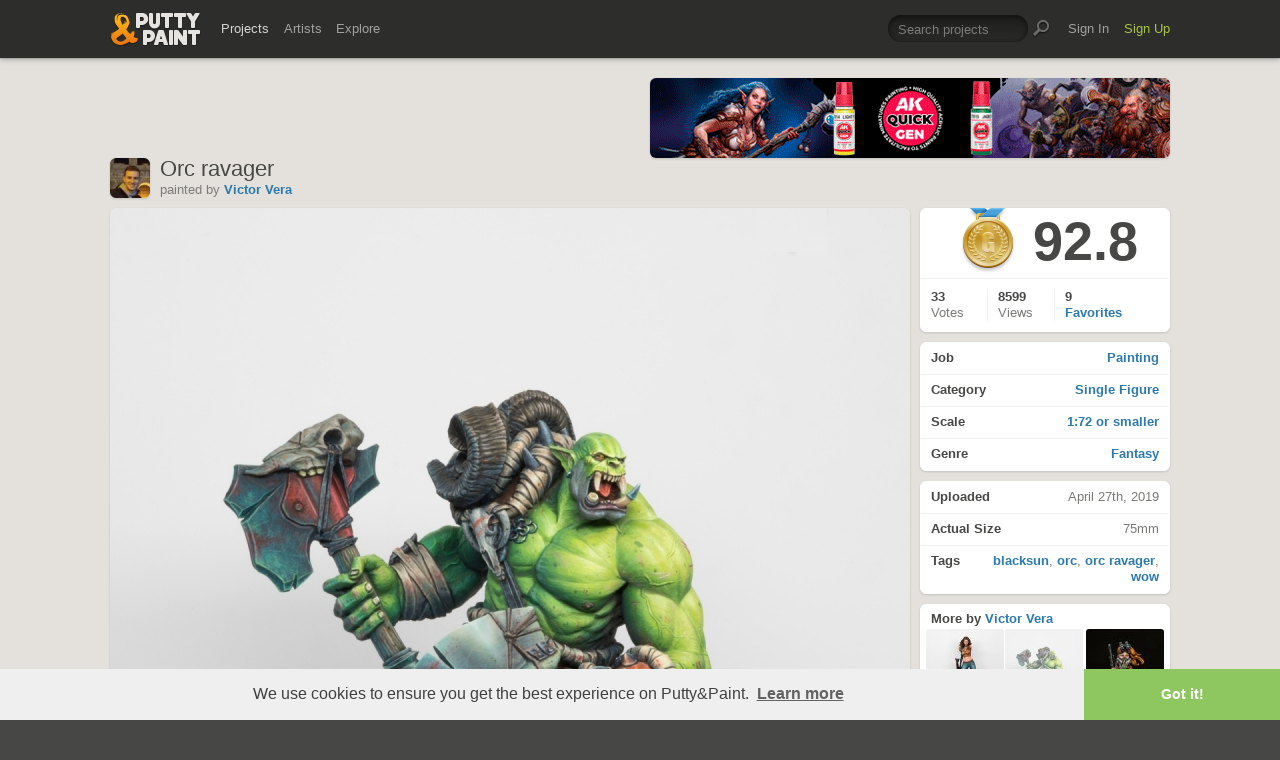

--- FILE ---
content_type: text/html; charset=UTF-8
request_url: https://www.puttyandpaint.com/ajax/comments/21402
body_size: 995
content:
			
	
			<ul id="comments-list">
		
				<li class="cf">
					<div class="memberphoto">
													<img src="/images/member_photos/cache/photo_4908_m.png" alt="" width="50" height="50" />
											</div>
					<div class="comment cf">
						<h3><a href="https://www.puttyandpaint.com/I_H_A" title="">Ivan Hortal A.</a><span class="pro-badge"><a href="/upgrade">PLUS</a></span></h3>
						me encanta.
						<aside class="comment-info">
							April 27th, 2019 14:03
																				</aside>
					</div>
				
				
				
				
				
				</li>
		
				<li class="cf">
					<div class="memberphoto">
													<img src="/images/member_photos/cache/photo_2918_m.jpg" alt="" width="50" height="50" />
											</div>
					<div class="comment cf">
						<h3><a href="https://www.puttyandpaint.com/Edorta" title="">Eduardo Garcia Lope</a></h3>
						Está curradísimo, muy bonito en color, matices y tono.
						<aside class="comment-info">
							April 27th, 2019 14:57
																				</aside>
					</div>
				
				
				
				
				
				</li>
		
				<li class="cf">
					<div class="memberphoto">
													<img src="/images/member_photos/cache/photo_982_m.jpg" alt="" width="50" height="50" />
											</div>
					<div class="comment cf">
						<h3><a href="https://www.puttyandpaint.com/marco" title="">Marc Mussat</a><span class="pro-badge"><a href="/upgrade">PLUS</a></span></h3>
						great original tones for this fig ! gold !
						<aside class="comment-info">
							April 27th, 2019 15:58
																				</aside>
					</div>
				
				
				
				
				
				</li>
		
				<li class="cf">
					<div class="memberphoto">
													<img src="/images/member_photos/cache/photo_2216_m.jpg" alt="" width="50" height="50" />
											</div>
					<div class="comment cf">
						<h3><a href="https://www.puttyandpaint.com/Tempes" title="">Pablo Iglesias López &quot;Tempes&quot;</a></h3>
						Es un miniaturon pero lo que más me gusta,  es el trabajo que has hecho con la luz. Tienes un control del color que es acojonante
						<aside class="comment-info">
							April 28th, 2019 06:00
																				</aside>
					</div>
				
				
				
				
				
				</li>
		
				<li class="cf">
					<div class="memberphoto">
													<img src="/images/member_photos/cache/photo_609_m.jpg" alt="" width="50" height="50" />
											</div>
					<div class="comment cf">
						<h3><a href="https://www.puttyandpaint.com/Freeman" title="">Freeman</a></h3>
						Que pasada, me encanta!
						<aside class="comment-info">
							April 28th, 2019 10:04
																				</aside>
					</div>
				
				
				
				
				
				</li>
		
				<li class="cf">
					<div class="memberphoto">
													<img src="/images/member_photos/cache/photo_4391_m.png" alt="" width="50" height="50" />
											</div>
					<div class="comment cf">
						<h3><a href="https://www.puttyandpaint.com/yjxbyby" title="">yjxbyby</a></h3>
						great job I like it gold
						<aside class="comment-info">
							April 29th, 2019 03:35
																				</aside>
					</div>
				
				
				
				
				
				</li>
		
				<li class="cf">
					<div class="memberphoto">
						<img src="/assets/gfx/photo_missing.png" width="50" height="50">
											</div>
					<div class="comment cf">
						<h3><a href="https://www.puttyandpaint.com/alexholmen" title="">Alex ✍</a></h3>
						Fantastic ❤️ I love your painting ❤️
						<aside class="comment-info">
							April 29th, 2019 17:00
																				</aside>
					</div>
				
				
				
				
				
				</li>
		
				<li class="cf">
					<div class="memberphoto">
													<img src="/images/member_photos/cache/photo_1518_m.jpg" alt="" width="50" height="50" />
											</div>
					<div class="comment cf">
						<h3><a href="https://www.puttyandpaint.com/kodayo" title="">Marco Ruano Miniature Painter</a></h3>
						Gran trabajo amigo mío, me encanta la escala de verdes. Oro para ti máster.
						<aside class="comment-info">
							April 29th, 2019 21:52
																				</aside>
					</div>
				
				
				
				
				
				</li>
		
				<li class="cf">
					<div class="memberphoto">
													<img src="/images/member_photos/cache/photo_948_m.jpg" alt="" width="50" height="50" />
											</div>
					<div class="comment cf">
						<h3><a href="https://www.puttyandpaint.com/sious69" title="">Trent &quot;BigDeno&quot; Denison</a></h3>
						Ridiculously good!
						<aside class="comment-info">
							May 7th, 2019 00:34
																				</aside>
					</div>
				
				
				
				
				
				</li>
		
			</ul>
	

		
